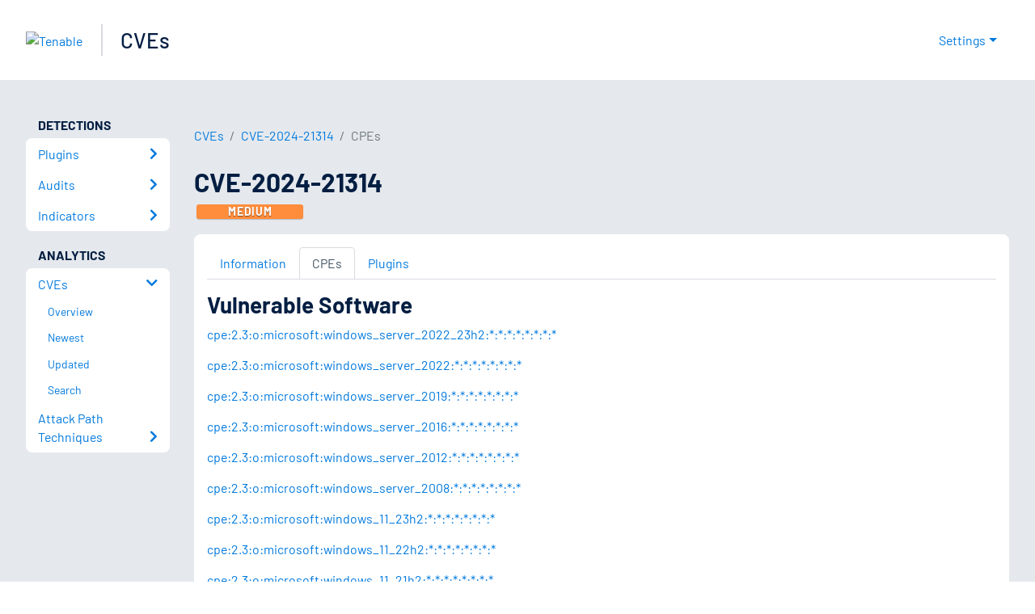

--- FILE ---
content_type: application/x-javascript; charset=UTF-8
request_url: https://trackingapi.trendemon.com/api/experience/personal-stream?AccountId=2110&ClientUrl=https%3A%2F%2Fwww.tenable.com%2Fcve%2FCVE-2024-21314%2Fcpes&MarketingAutomationCookie=&ExcludedStreamsJson=%5B%5D&callback=jsonp444456&vid=2110:17690565702307070
body_size: -64
content:
jsonp444456(null)

--- FILE ---
content_type: application/x-javascript; charset=UTF-8
request_url: https://trackingapi.trendemon.com/api/experience/personal?AccountId=2110&ClientUrl=https%3A%2F%2Fwww.tenable.com%2Fcve%2FCVE-2024-21314%2Fcpes&MarketingAutomationCookie=&ExcludeUnitsJson=%5B%5D&streamId=&callback=jsonp439292&vid=2110:17690565702307070
body_size: -66
content:
jsonp439292([])

--- FILE ---
content_type: application/x-javascript; charset=UTF-8
request_url: https://trackingapi.trendemon.com/api/Identity/me?accountId=2110&DomainCookie=17690565702307070&fingerPrint=cd6156e959afb7f71e12407d11bda856&callback=jsonp186117&vid=
body_size: 273
content:
jsonp186117({"VisitorUid":"4544857573257825747","VisitorInternalId":"2110:17690565702307070"})